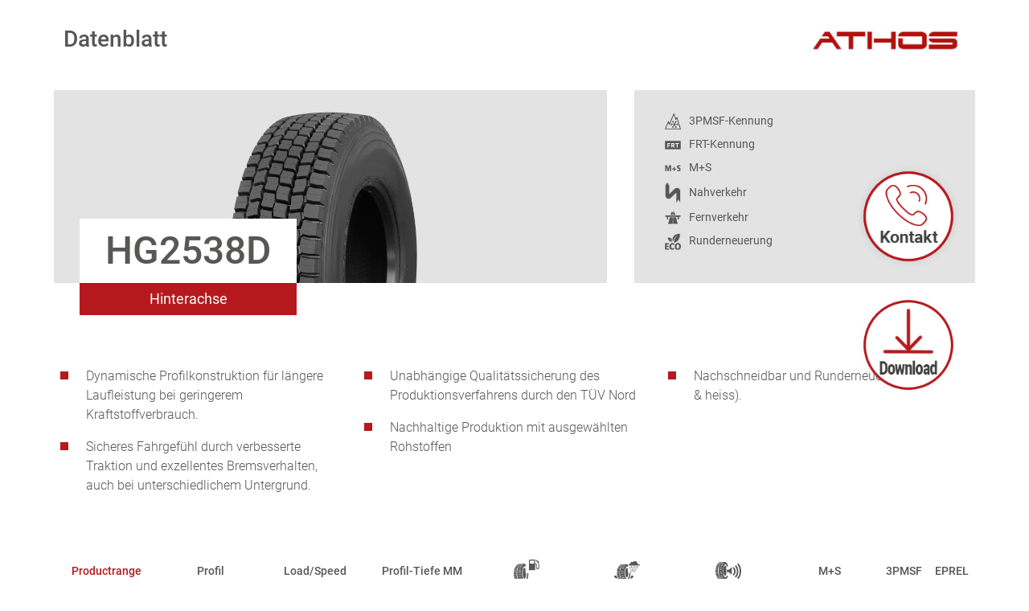

--- FILE ---
content_type: text/css
request_url: https://www.athos-tyre.com/wp-content/plugins/haemmerling-tyres/resources/css/style.css?ver=6.8.2
body_size: 1562
content:
.single-tyre header{margin-bottom:1.5rem;position:static !important}.single-tyre header h3{font-size:1.75rem;color:#575656}.tyre-details-html header{margin:2rem 0;min-height:3rem}@media only screen and (max-width: 600px){.tyre-details-html header h3{display:none}}.tyre-details-hero{height:15rem;margin-bottom:4rem}.tyre-details-hero .hero-left{position:relative;float:left;height:15rem;width:60%}.tyre-details-hero .hero-left .hero-image{height:15rem;overflow:hidden;background:#e3e3e3;position:relative}.tyre-details-hero .hero-left .hero-image img{position:absolute;top:1rem;left:-4rem;max-width:540px}.tyre-details-hero .hero-left .hero-title{position:absolute;bottom:-2rem;left:2rem;text-align:center;z-index:10}.tyre-details-hero .hero-left .hero-title h1{background:#fff;font-weight:500;font-size:2rem;line-height:2rem;margin:0;padding:.5rem 2rem;height:3rem}.tyre-details-hero .hero-left .hero-title h2{background:#b5191e;color:#fff;font-size:.9rem;line-height:.9rem;font-weight:400;margin:0;padding:.5rem;height:1rem}.tyre-details-hero .hero-right{float:right;position:relative;background:#e3e3e3;height:15rem;width:37%}.tyre-details-hero .hero-right .hero-feature-table{width:auto;margin:.5rem 1rem}.tyre-details-hero .hero-right .hero-feature-table tr td{text-align:left;vertical-align:middle;padding:.275rem;font-size:.9rem;font-weight:400}.tyre-details-hero .hero-right .hero-feature-table tr td:first-child{width:2rem;text-align:center}.tyre-details-hero .hero-right .hero-feature-table tr td:first-child img{max-width:1.25rem}.tyre-details-html .tyre-details-hero{margin-bottom:6rem}.tyre-details-html .tyre-details-hero .hero-left .hero-image img{position:absolute;top:1rem;left:8rem;max-width:400px}.tyre-details-html .tyre-details-hero .hero-left .hero-title{bottom:-2.5rem}.tyre-details-html .tyre-details-hero .hero-left .hero-title h1{background:#fff;font-weight:500;font-size:3rem;line-height:3rem;margin:0;padding:1rem 2rem;height:5rem}.tyre-details-html .tyre-details-hero .hero-left .hero-title h2{line-height:1.5rem;font-size:1.125rem;padding:.5rem;height:2.5rem}.tyre-details-html .tyre-details-hero .hero-right{padding:1.5rem 2rem}.tyre-details-html .tyre-details-hero .hero-right .hero-feature-table{margin:0}@media only screen and (max-width: 980px){.tyre-details-html .tyre-details-hero .hero-left .hero-title{bottom:-2.5rem;left:1.5rem;right:1.5rem}.tyre-details-html .tyre-details-hero .hero-left .hero-title h1{font-size:2rem;line-height:2rem;height:4rem;padding:1rem 0}}@media only screen and (max-width: 600px){.tyre-details-html .tyre-details-hero{height:auto;margin-bottom:3rem}.tyre-details-html .tyre-details-hero .hero-left{width:100%;float:none;margin-bottom:4rem}.tyre-details-html .tyre-details-hero .hero-left .hero-image img{position:absolute;top:1rem;left:1rem;max-width:320px}.tyre-details-html .tyre-details-hero .hero-left .hero-title{bottom:-2.5rem;left:1.5rem;right:1.5rem}.tyre-details-html .tyre-details-hero .hero-left .hero-title h1{font-size:2rem;line-height:2rem;height:4rem;padding:1rem 0}.tyre-details-html .tyre-details-hero .hero-right{width:100%;float:none;height:auto}}.tyre-details-body{margin-bottom:2rem;border:0 solid red;padding-top:0 !important;height:12rem}.tyre-details-body ul{list-style:none;padding:0;margin:0;float:left;width:33%}.tyre-details-body ul li{padding:.5rem 2rem .5rem 2.5rem;line-height:.9rem;font-size:.9rem;border:0 solid red;position:relative;float:none !important;width:auto !important}.tyre-details-body ul li:before{background-color:#b5191e;content:" ";height:.8rem;width:.8rem;position:absolute;left:.5rem;top:.85rem !important}.tyre-details-html .tyre-details-body{height:auto;margin-bottom:4rem}.tyre-details-html .tyre-details-body ul li{line-height:1.5rem !important;font-size:1rem}@media only screen and (max-width: 600px){.tyre-details-html .tyre-details-body{height:auto;margin-bottom:3rem}.tyre-details-html .tyre-details-body ul{float:none;width:auto}}.tyre-details-table{margin-bottom:2rem}.tyre-details-table table{width:100%}.tyre-details-table table thead tr th{width:50px;height:120px;padding:0;text-align:right;border:0 solid red;position:relative;border-bottom:2px solid #b5191e;font-size:.9rem}.tyre-details-table table thead tr th .rotated{height:110px;position:relative}.tyre-details-table table thead tr th .rotated__label{bottom:-5px;left:50%;position:absolute;transform:rotate(-55deg);transform-origin:center left;white-space:nowrap;font-weight:500}.tyre-details-table table thead tr th::after{content:" ";position:absolute;left:-0.85rem;bottom:1.55rem;width:4rem;border-top:1px solid #e5e5e5;transform:rotate(-55deg)}.tyre-details-table table thead tr th:first-child{color:#b5191e}.tyre-details-table table thead tr th:first-child::after{display:none}.tyre-details-table table thead tr th.product-range{width:90px}.tyre-details-table table thead tr th .img{position:absolute;left:2.25rem;bottom:1rem}.tyre-details-table table thead tr th .img img{max-width:2.5rem}.tyre-details-table table tbody tr td{text-align:center;border-left:1px solid #e5e5e5;padding:.25rem;font-size:.75rem;line-height:.75rem !important}.tyre-details-table table tbody tr td:first-child{border:0}.tyre-details-html .tyre-details-table{margin-bottom:4rem}.tyre-details-html .tyre-details-table table{width:100%}.tyre-details-html .tyre-details-table table thead tr th{width:12%;height:auto;padding:.5rem;text-align:center;border:0 solid red;position:relative;border-bottom:2px solid #b5191e}.tyre-details-html .tyre-details-table table thead tr th .rotated{height:auto;position:relative}.tyre-details-html .tyre-details-table table thead tr th .rotated__label{position:static;transform:rotate(0);transform-origin:center left;white-space:nowrap;font-weight:500}.tyre-details-html .tyre-details-table table thead tr th .img{position:static}.tyre-details-html .tyre-details-table table thead tr th .img img{max-width:2rem}.tyre-details-html .tyre-details-table table thead tr th::after{display:none}.tyre-details-html .tyre-details-table table tbody tr td{padding:.25rem;font-size:.9rem;line-height:1.2rem !important}.tyre-details-html .tyre-details-table table tbody tr td:first-child{border:0}.tyre-details-qr{margin-bottom:1rem}.tyre-details-qr h3{color:#b5191e;margin-bottom:1rem;font-size:1rem}.tyre-details-qr table{border:0 solid red}.tyre-details-qr table tr td{width:90px;padding:0;font-size:.7rem;text-align:center}a.tyre{position:relative;display:block;height:20rem;overflow:hidden}a.tyre img{position:absolute;bottom:2rem}a.tyre span{position:absolute;bottom:0;left:0;width:100%;display:block;background:#000;color:#f0f0f0;font-size:1.25rem;line-height:2rem;text-align:center}.accordion-tyres .accordion-item .accordion-header{color:#fff}.accordion-tyres .accordion-item .accordion-header .accordion-button{background:#b5191e;color:#fff;font-size:1.5rem;font-weight:200}.accordion-tyres .card .card-header{background-repeat:no-repeat;background-position:right 2% top 30%}.accordion-tyres .card-va .card-header,.accordion-tyres .card-vorderachse .card-header,.accordion-tyres .card-vorderachse-baustelle .card-header{background-image:url("../images/icon-va.png")}.accordion-tyres .card-ha .card-header,.accordion-tyres .card-hinterachse .card-header,.accordion-tyres .card-hinterachse-baustelle .card-header{background-image:url("../images/icon-ha.png")}.accordion-tyres .card-trailer .card-header,.accordion-tyres .card-trailer-fernverkehr .card-header,.accordion-tyres .card-trailer-baustelle .card-header{background-image:url("../images/icon-ta.png")}.accordion-tyres .card-ap .card-header,.accordion-tyres .card-alle-achsen .card-header{background-image:url("../images/icon-aa.png")}@media only screen and (max-width: 539px){a.tyre{height:24rem}.accordion-tyres .accordion-item .accordion-header .accordion-button{font-size:2.375rem;font-weight:200}}@media only screen and (min-width: 540px){a.tyre{height:24rem}.accordion-tyres .accordion-item .accordion-header .accordion-button{font-size:2.375rem;font-weight:200}}


--- FILE ---
content_type: text/css
request_url: https://www.athos-tyre.com/wp-content/uploads/sites/10/siteorigin-widgets/sow-button-flat-b1ad3bcdc95a-825.css?ver=6.8.2
body_size: 418
content:
.so-widget-sow-button-flat-b1ad3bcdc95a-825 .ow-button-base {
  zoom: 1;
}
.so-widget-sow-button-flat-b1ad3bcdc95a-825 .ow-button-base:before {
  content: '';
  display: block;
}
.so-widget-sow-button-flat-b1ad3bcdc95a-825 .ow-button-base:after {
  content: '';
  display: table;
  clear: both;
}
@media (max-width: 780px) {
  .so-widget-sow-button-flat-b1ad3bcdc95a-825 .ow-button-base.ow-button-align-center {
    text-align: center;
  }
  .so-widget-sow-button-flat-b1ad3bcdc95a-825 .ow-button-base.ow-button-align-center.ow-button-align-justify .sowb-button {
    display: inline-block;
  }
}
.so-widget-sow-button-flat-b1ad3bcdc95a-825 .ow-button-base .sowb-button {
  -ms-box-sizing: border-box;
  -moz-box-sizing: border-box;
  -webkit-box-sizing: border-box;
  box-sizing: border-box;
  -webkit-border-radius: 0em 0em 0em 0em;
  -moz-border-radius: 0em 0em 0em 0em;
  border-radius: 0em 0em 0em 0em;
  background: #ffffff;
  border-width: 1px 0;
  border: 1px solid #ffffff;
  color: #575756 !important;
  font-size: 1rem;
  
  padding: 1rem;
  text-shadow: 0 1px 0 rgba(0, 0, 0, 0.05);
  padding-inline: 2rem;
}
.so-widget-sow-button-flat-b1ad3bcdc95a-825 .ow-button-base .sowb-button.ow-button-hover:active,
.so-widget-sow-button-flat-b1ad3bcdc95a-825 .ow-button-base .sowb-button.ow-button-hover:hover {
  background: #ffffff;
  border-color: #ffffff;
  color: #575756 !important;
}

--- FILE ---
content_type: text/css
request_url: https://www.athos-tyre.com/wp-content/uploads/sites/10/siteorigin-widgets/sow-image-default-8b5b6f678277-825.css?ver=6.8.2
body_size: 238
content:
.so-widget-sow-image-default-8b5b6f678277-825 .sow-image-container {
  display: flex;
  align-items: flex-start;
}
.so-widget-sow-image-default-8b5b6f678277-825 .sow-image-container > a {
  display: inline-block;
  
  max-width: 100%;
}
@media screen and (-ms-high-contrast: active), screen and (-ms-high-contrast: none) {
  .so-widget-sow-image-default-8b5b6f678277-825 .sow-image-container > a {
    display: flex;
  }
}
.so-widget-sow-image-default-8b5b6f678277-825 .sow-image-container .so-widget-image {
  display: block;
  height: auto;
  max-width: 100%;
  
}

--- FILE ---
content_type: text/css
request_url: https://www.athos-tyre.com/wp-content/uploads/sites/10/siteorigin-widgets/sow-button-wire-db05de1237cc-825.css?ver=6.8.2
body_size: 551
content:
.so-widget-sow-button-wire-db05de1237cc-825 .ow-button-base {
  zoom: 1;
}
.so-widget-sow-button-wire-db05de1237cc-825 .ow-button-base:before {
  content: '';
  display: block;
}
.so-widget-sow-button-wire-db05de1237cc-825 .ow-button-base:after {
  content: '';
  display: table;
  clear: both;
}
@media (max-width: 780px) {
  .so-widget-sow-button-wire-db05de1237cc-825 .ow-button-base.ow-button-align-left {
    text-align: justify;
  }
  .so-widget-sow-button-wire-db05de1237cc-825 .ow-button-base.ow-button-align-left .sowb-button {
    display: block;
  }
}
.so-widget-sow-button-wire-db05de1237cc-825 .ow-button-base .sowb-button {
  -ms-box-sizing: border-box;
  -moz-box-sizing: border-box;
  -webkit-box-sizing: border-box;
  box-sizing: border-box;
  -webkit-border-radius: 0.25em 0.25em 0.25em 0.25em;
  -moz-border-radius: 0.25em 0.25em 0.25em 0.25em;
  border-radius: 0.25em 0.25em 0.25em 0.25em;
  background: transparent;
  border: 2px solid #b5191e;
  color: #b5191e !important;
  font-size: 1em;
  
  padding: 1em;
  text-shadow: 0 1px 0 rgba(0, 0, 0, 0.05);
  padding-inline: 2em;
}
.so-widget-sow-button-wire-db05de1237cc-825 .ow-button-base .sowb-button > span {
  display: flex;
  justify-content: center;
}
.so-widget-sow-button-wire-db05de1237cc-825 .ow-button-base .sowb-button > span [class^="sow-icon-"] {
  font-size: 1.3em;
}
.so-widget-sow-button-wire-db05de1237cc-825 .ow-button-base .sowb-button.ow-icon-placement-top > span {
  flex-direction: column;
}
.so-widget-sow-button-wire-db05de1237cc-825 .ow-button-base .sowb-button.ow-icon-placement-right > span {
  flex-direction: row-reverse;
}
.so-widget-sow-button-wire-db05de1237cc-825 .ow-button-base .sowb-button.ow-icon-placement-bottom > span {
  flex-direction: column-reverse;
}
.so-widget-sow-button-wire-db05de1237cc-825 .ow-button-base .sowb-button.ow-icon-placement-left > span {
  align-items: start;
}
.so-widget-sow-button-wire-db05de1237cc-825 .ow-button-base .sowb-button.ow-button-hover:active,
.so-widget-sow-button-wire-db05de1237cc-825 .ow-button-base .sowb-button.ow-button-hover:hover {
  background: #881317;
  border-color: #881317;
  color: #ffffff !important;
}

--- FILE ---
content_type: image/svg+xml
request_url: https://www.athos-tyre.com/wp-content/themes/haemmerling-core/public/images/ic_dienstleistungen.62d48e.svg
body_size: 1261
content:
<?xml version="1.0" encoding="utf-8"?>
<!-- Generator: Adobe Illustrator 28.0.0, SVG Export Plug-In . SVG Version: 6.00 Build 0)  -->
<svg version="1.1" id="Ebene_1" xmlns="http://www.w3.org/2000/svg" xmlns:xlink="http://www.w3.org/1999/xlink" x="0px" y="0px"
	 viewBox="0 0 500 500" style="enable-background:new 0 0 500 500;" xml:space="preserve">
<g>
	<path d="M266.7,138.1c-5.6-0.8-11.3-1.3-16.9-1.3c-55.6,0-103.7,41.5-112,96.6c-4.3,29,2.5,57.8,19.2,81.7l-9,30.4
		c-0.8,2.8,0.1,5.7,2.2,7.6c2.2,1.9,5.3,2.3,7.9,1.1l25.7-12c14.6,10.5,31.5,17.4,49.3,20c5.6,0.8,11.3,1.3,16.9,1.3h0
		c55.6,0,103.7-41.5,111.9-96.6c4.5-29.9-3-59.8-21-84.2C323.1,158.4,296.7,142.6,266.7,138.1z M347.6,264.8
		c-7.2,48-49.1,84.1-97.5,84.1c-4.9,0-9.9-0.4-14.7-1.1c-16.8-2.5-32.8-9.4-46.1-19.8c-1.3-1-2.9-1.5-4.5-1.5c-1,0-2.1,0.2-3.1,0.7
		l-14.9,7l5.4-18.3c0.7-2.2,0.2-4.6-1.2-6.5c-16-21.3-22.6-47.5-18.7-73.8c7.2-48,49.1-84.1,97.5-84.1c4.9,0,9.9,0.4,14.7,1.1
		c26.1,3.9,49.1,17.7,64.8,38.9C345,212.7,351.5,238.7,347.6,264.8z"/>
	<path d="M438.2,199.3h-40.5c-2.1-6.1-4.6-12-7.4-17.8l28.6-28.6c2.9-2.9,2.9-7.5,0-10.3L357.5,81c-2.9-2.9-7.5-2.9-10.3,0
		l-28.6,28.6c-5.8-2.8-11.8-5.3-17.8-7.4V61.8c0-4-3.3-7.3-7.3-7.3h-86.9c-4,0-7.3,3.3-7.3,7.3v40.5c-6.1,2.1-12,4.6-17.8,7.4
		L152.8,81c-2.9-2.9-7.5-2.9-10.3,0L81,142.5c-2.9,2.9-2.9,7.5,0,10.3l28.6,28.6c-2.8,5.8-5.3,11.8-7.4,17.8H61.8
		c-4,0-7.3,3.3-7.3,7.3v86.9c0,4,3.3,7.3,7.3,7.3h40.5c2.1,6.1,4.6,12,7.4,17.8L81,347.2c-2.9,2.9-2.9,7.5,0,10.3l61.4,61.4
		c2.9,2.9,7.5,2.9,10.3,0l28.6-28.6c5.8,2.8,11.8,5.3,17.8,7.4v40.5c0,4,3.3,7.3,7.3,7.3h86.9c4,0,7.3-3.3,7.3-7.3v-40.5
		c6.1-2.1,12-4.6,17.8-7.4l28.6,28.6c2.9,2.9,7.5,2.9,10.3,0l61.4-61.4c2.9-2.9,2.9-7.5,0-10.3l-28.6-28.6
		c2.9-5.8,5.3-11.8,7.4-17.8h40.5c4,0,7.3-3.3,7.3-7.3v-86.9C445.5,202.5,442.2,199.3,438.2,199.3z M430.9,286.1h-38.5
		c-3.2,0-6.1,2.1-7,5.2c-2.6,8.6-6.2,17.1-10.5,25.2c-1.5,2.8-1,6.3,1.3,8.6l27.2,27.2l-51.1,51.1l-27.2-27.2
		c-2.3-2.3-5.8-2.8-8.6-1.3c-8.1,4.3-16.6,7.8-25.2,10.5c-3.1,0.9-5.2,3.8-5.2,7v38.5h-72.3v-38.5c0-3.2-2.1-6.1-5.2-7
		c-8.6-2.6-17.1-6.1-25.2-10.5c-2.8-1.5-6.3-1-8.6,1.3l-27.2,27.2l-51.1-51.1l27.2-27.2c2.3-2.3,2.8-5.8,1.3-8.6
		c-4.3-8.1-7.9-16.6-10.5-25.2c-0.9-3.1-3.8-5.2-7-5.2H69.1v-72.3h38.5c3.2,0,6.1-2.1,7-5.2c2.6-8.6,6.2-17.1,10.5-25.2
		c1.5-2.8,1-6.3-1.3-8.6l-27.2-27.2l51.1-51.1l27.2,27.2c2.3,2.3,5.8,2.8,8.6,1.3c8.1-4.3,16.6-7.9,25.2-10.5c3.1-0.9,5.2-3.8,5.2-7
		V69.1h72.3v38.5c0,3.2,2.1,6.1,5.2,7c8.6,2.6,17.1,6.1,25.2,10.5c2.8,1.5,6.3,1,8.6-1.3l27.2-27.2l51.1,51.1l-27.2,27.2
		c-2.3,2.3-2.8,5.8-1.3,8.6c4.3,8.1,7.9,16.6,10.5,25.2c0.9,3.1,3.8,5.2,7,5.2h38.5V286.1z"/>
</g>
</svg>


--- FILE ---
content_type: image/svg+xml
request_url: https://www.athos-tyre.com/wp-content/uploads/sites/10/2023/10/ic_shopping-card-1.svg
body_size: 892
content:
<?xml version="1.0" encoding="utf-8"?>
<!-- Generator: Adobe Illustrator 28.0.0, SVG Export Plug-In . SVG Version: 6.00 Build 0)  -->
<svg version="1.1" id="Ebene_1" xmlns="http://www.w3.org/2000/svg" xmlns:xlink="http://www.w3.org/1999/xlink" x="0px" y="0px"
	 viewBox="0 0 500 500" style="enable-background:new 0 0 500 500;" xml:space="preserve">
<g>
	<path d="M42.7,87.7l61.5,28.7l48.3,195.9c0.9,3.8,4.3,6.5,8.3,6.5H391c3.7,0,7-2.4,8.1-5.9l43.5-136.2c1.4-4.5-1-9.3-5.5-10.7
		c-0.8-0.3-1.7-0.4-2.7-0.4H433l-0.5-0.1l-308.1-38.4l-4.6-18.8c-0.6-2.5-2.3-4.6-4.7-5.7L49.9,72.3c-1.1-0.5-2.3-0.8-3.6-0.8
		c-3.3,0-6.4,1.9-7.7,4.9c-1,2.1-1.1,4.4-0.3,6.5C39.1,85.1,40.6,86.8,42.7,87.7z M423.4,180.7l-38.7,121.2H167.4l-38.8-157.6
		L423.4,180.7z"/>
	<g>
		<path d="M218.1,369.9c-3.1-3.1-6.8-5.6-10.9-7.4c-8.5-3.6-18.3-3.6-26.7,0c-4.1,1.7-7.8,4.2-10.9,7.4c-3.2,3.2-5.6,6.8-7.4,10.9
			c-1.8,4.2-2.7,8.7-2.7,13.4c0,4.6,0.9,9.1,2.7,13.4c1.7,4.1,4.2,7.8,7.4,10.9c3.2,3.2,6.8,5.6,10.9,7.4c4.2,1.8,8.7,2.7,13.4,2.7
			c4.6,0,9.1-0.9,13.4-2.7c4.1-1.7,7.8-4.2,10.9-7.4c3.2-3.2,5.6-6.8,7.4-10.9c1.8-4.2,2.7-8.7,2.7-13.4c0-4.6-0.9-9.1-2.7-13.4
			C223.7,376.7,221.3,373,218.1,369.9z M211.4,394.1c0,4.7-1.8,9.1-5.2,12.4c-3.3,3.3-7.7,5.2-12.4,5.2s-9.1-1.8-12.4-5.2
			c-3.3-3.3-5.2-7.7-5.2-12.4c0-4.7,1.8-9.1,5.2-12.4c3.3-3.3,7.7-5.2,12.4-5.2s9.1,1.8,12.4,5.2C209.6,385,211.4,389.4,211.4,394.1
			z"/>
		<path d="M388.7,380.8c-1.7-4.1-4.2-7.8-7.4-10.9c-3.2-3.1-6.8-5.6-10.9-7.4c-8.5-3.6-18.2-3.6-26.7,0c-4.1,1.7-7.8,4.2-10.9,7.4
			c-3.2,3.2-5.6,6.8-7.4,10.9c-1.8,4.2-2.7,8.7-2.7,13.4c0,4.6,0.9,9.1,2.7,13.4c1.7,4.1,4.2,7.8,7.4,10.9c3.2,3.1,6.8,5.6,10.9,7.4
			c4.2,1.8,8.7,2.7,13.4,2.7s9.1-0.9,13.4-2.7c4.1-1.7,7.8-4.2,10.9-7.4c3.2-3.2,5.6-6.8,7.4-10.9c1.8-4.2,2.7-8.7,2.7-13.4
			C391.4,389.5,390.5,385,388.7,380.8z M374.6,394.1c0,4.7-1.8,9.1-5.2,12.4c-3.3,3.3-7.7,5.2-12.4,5.2c-4.7,0-9.1-1.8-12.4-5.2
			c-3.3-3.3-5.2-7.7-5.2-12.4c0-4.7,1.8-9.1,5.2-12.4c3.3-3.3,7.7-5.2,12.4-5.2c4.7,0,9.1,1.8,12.4,5.2
			C372.8,385,374.6,389.4,374.6,394.1z"/>
	</g>
</g>
</svg>


--- FILE ---
content_type: image/svg+xml
request_url: https://www.athos-tyre.com/wp-content/themes/haemmerling-core/public/images/ic_phone.66f014.svg
body_size: 1016
content:
<?xml version="1.0" encoding="utf-8"?>
<!-- Generator: Adobe Illustrator 28.0.0, SVG Export Plug-In . SVG Version: 6.00 Build 0)  -->
<svg version="1.1" id="Ebene_1" xmlns="http://www.w3.org/2000/svg" xmlns:xlink="http://www.w3.org/1999/xlink" x="0px" y="0px"
	 viewBox="0 0 500 500" style="enable-background:new 0 0 500 500;" xml:space="preserve">
<g>
	<g>
		<path d="M323,370.2c-10,0-22.1-2.5-35.4-7.5c-29.1-11-60.8-32.7-89.2-61.1s-50.1-60.1-61.1-89.2c-10-26.5-10-48.2-0.1-58.1
			c1.4-1.4,2.9-3,4.4-4.6c9.1-9.5,19.6-20.4,32.9-19.8c9.4,0.4,18.5,6.2,27.8,17.8c27.5,34.2,15.1,46.3,0.8,60.4l-2.5,2.5
			c-2.3,2.3-6.8,13.2,34.4,54.4c13.5,13.5,24.9,23.3,34.1,29.3c5.8,3.8,16.1,9.4,20.3,5.2l2.5-2.6c14.1-14.3,26.3-26.6,60.4,0.8
			c11.6,9.3,17.4,18.4,17.8,27.8c0.6,13.6-10.3,23.9-19.8,33c-1.6,1.5-3.1,2.9-4.5,4.4C340.8,367.7,332.9,370.2,323,370.2z
			 M173.6,137.9c-9.7,0-18.4,9.2-26.1,17.3c-1.6,1.6-3.1,3.2-4.6,4.7c-7.4,7.4-6.6,26.9,1.9,49.6c10.6,28.1,31.6,58.7,59.2,86.4
			c27.6,27.6,58.3,48.7,86.3,59.2c22.7,8.6,42.2,9.3,49.6,1.9c1.5-1.5,3.1-3,4.7-4.5c8.3-7.9,17.7-16.8,17.3-26.8
			c-0.3-6.8-5.2-14.1-14.8-21.8c-28.5-22.9-36.4-14.8-49.6-1.4l-2.6,2.6c-6.3,6.3-16.5,4.9-30.4-4.1c-9.6-6.3-21.5-16.5-35.4-30.3
			l0,0c-34.2-34.2-45.1-55.1-34.4-65.8l2.6-2.6c13.4-13.2,21.5-21.2-1.4-49.6c-7.6-9.5-15-14.5-21.8-14.8
			C174,137.9,173.8,137.9,173.6,137.9z"/>
	</g>
	<g>
		<path d="M324.4,229.2c-0.5,0-1-0.1-1.5-0.3c-2.1-0.8-3.1-3.2-2.2-5.3c5.1-12.7,2.2-27.1-7.5-36.8c-9.9-9.9-25.2-12.7-38-6.9
			c-2,0.9-4.4,0-5.3-2c-0.9-2,0-4.4,2-5.3c15.9-7.2,34.8-3.7,47.1,8.6c12,12,15.6,29.8,9.2,45.5C327.5,228.2,326,229.2,324.4,229.2z
			"/>
		<path d="M360.5,243.8c-0.5,0-1-0.1-1.5-0.3c-2.1-0.8-3.1-3.2-2.2-5.3c11-27.2,4.8-58.2-16-79c-21.3-21.3-54.1-27.3-81.6-14.9
			c-2,0.9-4.4,0-5.4-2c-0.9-2,0-4.4,2-5.4c30.5-13.8,67-7.2,90.7,16.5c23.1,23.1,30.1,57.5,17.8,87.7
			C363.6,242.9,362.1,243.8,360.5,243.8z"/>
	</g>
</g>
</svg>


--- FILE ---
content_type: image/svg+xml
request_url: https://www.athos-tyre.com/wp-content/themes/haemmerling-core/public/images/ic_email.8e3a04.svg
body_size: 518
content:
<?xml version="1.0" encoding="utf-8"?>
<!-- Generator: Adobe Illustrator 28.0.0, SVG Export Plug-In . SVG Version: 6.00 Build 0)  -->
<svg version="1.1" id="Ebene_1" xmlns="http://www.w3.org/2000/svg" xmlns:xlink="http://www.w3.org/1999/xlink" x="0px" y="0px"
	 viewBox="0 0 500 500" style="enable-background:new 0 0 500 500;" xml:space="preserve">
<path d="M355.3,170.5H144.3c-7.5,0-13.5,6-13.5,13.5v132.1c0,7.5,6,13.5,13.5,13.5h176h8.9h26.6c7.5,0,13.5-6,13.5-13.5V183.9
	C368.8,176.4,362.9,170.5,355.3,170.5z M351.8,180.4l-86.1,82.1c-8.7,8.3-23,8.3-31.7,0l-86.1-82.1H351.8z M140.7,312.1v-125
	l63.9,61.1L140.7,312.1z M329.1,319.2h-8.9H147.8l64.3-64.3l15.1,14.7c12.7,12.3,32.9,12.3,45.6,0l15.1-14.7l63.9,64.3H329.1z
	 M358.9,312.1L295,248.2l63.9-61.1V312.1z"/>
</svg>
